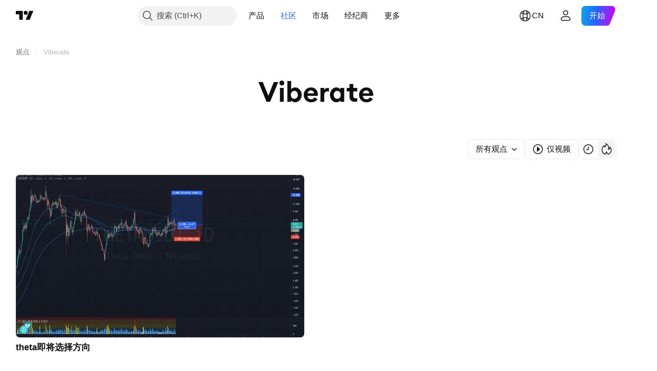

--- FILE ---
content_type: image/svg+xml
request_url: https://s3-symbol-logo.tradingview.com/crypto/XTVCTHETA.svg
body_size: 140
content:
<!-- by TradingView --><svg width="18" height="18" xmlns="http://www.w3.org/2000/svg"><path fill="url(#paint0_linear)" d="M0 0h18v18H0z"/><path fill-rule="evenodd" d="M12 4H6v10h6V4zM5 4v10l1 1h6l1-1V4l-1-1H6L5 4z" fill="#fff"/><path d="M8.5 7H7v1h4V7H9.5V5h-1v2zM8.5 11H7v-1h4v1H9.5v2h-1v-2z" fill="#fff"/><defs><linearGradient id="paint0_linear" x1="-2.36" y1="1.355" x2="10.635" y2="23.02" gradientUnits="userSpaceOnUse"><stop stop-color="#2AB8E6"/><stop offset=".53" stop-color="#29CAD2"/><stop offset="1" stop-color="#2EE4BE"/></linearGradient></defs></svg>